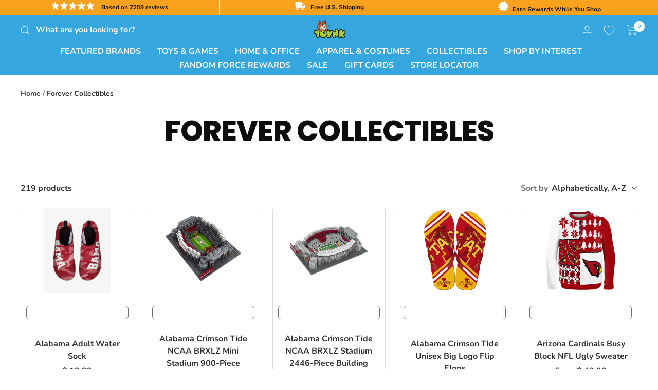

--- FILE ---
content_type: text/plain; charset=utf-8
request_url: https://d-ipv6.mmapiws.com/ant_squire
body_size: 150
content:
toynk.com;019bded5-4ee7-75eb-ae08-666af50cb122:ee22a6a9a1f8de794c640f509efd938e0b3ccb94